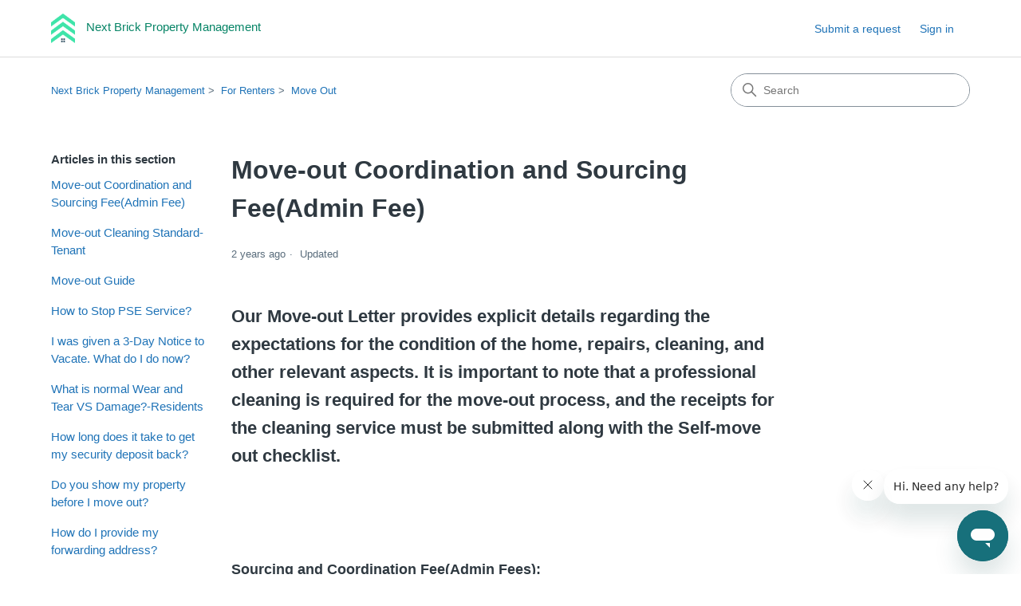

--- FILE ---
content_type: text/html; charset=utf-8
request_url: https://help.nextbrick.co/hc/en-us/articles/16902941851668-Move-out-Coordination-and-Sourcing-Fee-Admin-Fee
body_size: 7129
content:
<!DOCTYPE html>
<html dir="ltr" lang="en-US">
<head>
  <meta charset="utf-8" />
  <!-- v26858 -->


  <title>Move-out Coordination and Sourcing Fee(Admin Fee) &ndash; Next Brick Property Management</title>

  

  <meta name="description" content="Our Move-out Letter provides explicit details regarding the expectations for the condition of the home, repairs, cleaning, and other..." /><meta property="og:image" content="https://help.nextbrick.co/hc/theming_assets/01HZPHXF7Z824WA2C1VTE53P1M" />
<meta property="og:type" content="website" />
<meta property="og:site_name" content="Next Brick Property Management" />
<meta property="og:title" content="Move-out Coordination and Sourcing Fee(Admin Fee)" />
<meta property="og:description" content="Our Move-out Letter provides explicit details regarding the expectations for the condition of the home, repairs, cleaning, and other relevant aspects. It is important to note that a professional cl..." />
<meta property="og:url" content="https://help.nextbrick.co/hc/en-us/articles/16902941851668-Move-out-Coordination-and-Sourcing-Fee-Admin-Fee" />
<link rel="canonical" href="https://help.nextbrick.co/hc/en-us/articles/16902941851668-Move-out-Coordination-and-Sourcing-Fee-Admin-Fee">
<link rel="alternate" hreflang="en-us" href="https://help.nextbrick.co/hc/en-us/articles/16902941851668-Move-out-Coordination-and-Sourcing-Fee-Admin-Fee">
<link rel="alternate" hreflang="x-default" href="https://help.nextbrick.co/hc/en-us/articles/16902941851668-Move-out-Coordination-and-Sourcing-Fee-Admin-Fee">

  <link rel="stylesheet" href="//static.zdassets.com/hc/assets/application-f34d73e002337ab267a13449ad9d7955.css" media="all" id="stylesheet" />
  <link rel="stylesheet" type="text/css" href="/hc/theming_assets/10760368/360005385672/style.css?digest=45116721732372">

  <link rel="icon" type="image/x-icon" href="/hc/theming_assets/01HZPHXFH77S17KWPMNY1PRZW2">

    

  <meta content="width=device-width, initial-scale=1.0" name="viewport" />
<!-- Make the translated search clear button label available for use in JS -->
<!-- See buildClearSearchButton() in script.js -->
<script type="text/javascript">window.searchClearButtonLabelLocalized = "Clear search";</script>
<script type="text/javascript">
  // Load ES module polyfill only for browsers that don't support ES modules
  if (!(HTMLScriptElement.supports && HTMLScriptElement.supports('importmap'))) {
    document.write('<script async src="/hc/theming_assets/01J4PK8MTA98CJ45R88DGD2F8Q"><\/script>');
  }
</script>
<script type="importmap">
{
  "imports": {
    "new-request-form": "/hc/theming_assets/01KEH7CMH78EAK2B2D21Y00D97",
    "flash-notifications": "/hc/theming_assets/01KEH7CMFCJZ240TQ93TP0V33F",
    "service-catalog": "/hc/theming_assets/01KEH7CMJGCH6YV2XW94QW1NDP",
    "approval-requests": "/hc/theming_assets/01KEH7CMHF2WGFMH8ZVMFY6VHZ",
    "approval-requests-translations": "/hc/theming_assets/01K2CC75V8FFC1VRYTWS27KK1V",
    "new-request-form-translations": "/hc/theming_assets/01K2CC75W33WCT7CBJFFRA32B8",
    "service-catalog-translations": "/hc/theming_assets/01K2CC75Y31BZ8A6XP5V3QTQX0",
    "shared": "/hc/theming_assets/01KEH7CMH3R5VP1EZKVE6AFWNC",
    "ticket-fields": "/hc/theming_assets/01KEH7CMHAT1ECNMJRR225RF6Q",
    "wysiwyg": "/hc/theming_assets/01KEH7CMNKJNNMXH27A20D3F7C"
  }
}
</script>
<script type="module">
  import { renderFlashNotifications } from "flash-notifications";

  const settings = {"brand_color":"rgba(6, 132, 102, 1)","brand_text_color":"#FFFFFF","text_color":"#2F3941","link_color":"#1F73B7","hover_link_color":"#0F3554","visited_link_color":"#4B61C3","background_color":"#FFFFFF","heading_font":"-apple-system, BlinkMacSystemFont, 'Segoe UI', Helvetica, Arial, sans-serif","text_font":"-apple-system, BlinkMacSystemFont, 'Segoe UI', Helvetica, Arial, sans-serif","logo":"/hc/theming_assets/01HZPHXF7Z824WA2C1VTE53P1M","show_brand_name":true,"favicon":"/hc/theming_assets/01HZPHXFH77S17KWPMNY1PRZW2","homepage_background_image":"/hc/theming_assets/01HZPHXFWHTPFSF5806W5CXF1Z","community_background_image":"/hc/theming_assets/01HZPHXG7ECMG64XMC7B2VN7JQ","community_image":"/hc/theming_assets/01HZPHXGCCRR70SBV5K1K9XH9B","service_catalog_hero_image":"/hc/theming_assets/01KEH7CQJMSCTRW4FDC91DXSY5","instant_search":true,"scoped_kb_search":true,"scoped_community_search":true,"show_recent_activity":false,"show_articles_in_section":true,"show_article_author":false,"show_article_comments":false,"show_follow_article":false,"show_recently_viewed_articles":true,"show_related_articles":true,"show_article_sharing":true,"show_follow_section":true,"show_follow_post":true,"show_post_sharing":true,"show_follow_topic":true,"request_list_beta":false};
  const baseLocale = "en-us";

  renderFlashNotifications(settings, baseLocale);
</script>

  
</head>
<body class="">
  
  
  

  <a class="skip-navigation" tabindex="1" href="#main-content">Skip to main content</a>

<header class="header">
  <div class="logo">
    <a title="Home" href="/hc/en-us">
      <img src="/hc/theming_assets/01HZPHXF7Z824WA2C1VTE53P1M" alt="Next Brick Property Management Help Center home page" />
      
        <span aria-hidden="true">Next Brick Property Management</span>
      
    </a>
  </div>

  <div class="nav-wrapper-desktop">
    <nav class="user-nav" id="user-nav" aria-label="User navigation">
      <ul class="user-nav-list">
        <li></li>
        <li></li>
        <li><a class="submit-a-request" href="/hc/en-us/requests/new">Submit a request</a></li>
        
          <li>
            <a class="sign-in" rel="nofollow" data-auth-action="signin" title="Opens a dialog" role="button" href="https://nextbrick.zendesk.com/access?brand_id=360005385672&amp;return_to=https%3A%2F%2Fhelp.nextbrick.co%2Fhc%2Fen-us%2Farticles%2F16902941851668-Move-out-Coordination-and-Sourcing-Fee-Admin-Fee">
              Sign in
            </a>
          </li>
        
      </ul>
    </nav>
    
  </div>

  <div class="nav-wrapper-mobile">
    <button class="menu-button-mobile" aria-controls="user-nav-mobile" aria-expanded="false" aria-label="Toggle navigation menu">
      
      <svg xmlns="http://www.w3.org/2000/svg" width="16" height="16" focusable="false" viewBox="0 0 16 16" class="icon-menu">
        <path fill="none" stroke="currentColor" stroke-linecap="round" d="M1.5 3.5h13m-13 4h13m-13 4h13"/>
      </svg>
    </button>
    <nav class="menu-list-mobile" id="user-nav-mobile" aria-expanded="false">
      <ul class="menu-list-mobile-items">
        
          <li class="item">
            <a rel="nofollow" data-auth-action="signin" title="Opens a dialog" role="button" href="https://nextbrick.zendesk.com/access?brand_id=360005385672&amp;return_to=https%3A%2F%2Fhelp.nextbrick.co%2Fhc%2Fen-us%2Farticles%2F16902941851668-Move-out-Coordination-and-Sourcing-Fee-Admin-Fee">
              Sign in
            </a>
          </li>
          <li class="nav-divider"></li>
        
        <li class="item"></li>
        <li class="item"><a class="submit-a-request" href="/hc/en-us/requests/new">Submit a request</a></li>
        <li class="item"></li>
        <li class="nav-divider"></li>
        
      </ul>
    </nav>
  </div>

</header>


  <main role="main">
    <div class="container-divider"></div>
<div class="container">
  <div class="sub-nav">
    <nav aria-label="Current location">
  <ol class="breadcrumbs">
    
      <li>
        
          <a href="/hc/en-us">Next Brick Property Management</a>
        
      </li>
    
      <li>
        
          <a href="/hc/en-us/categories/360005982531-For-Renters">For Renters</a>
        
      </li>
    
      <li>
        
          <a href="/hc/en-us/sections/360013534092-Move-Out">Move Out </a>
        
      </li>
    
  </ol>
</nav>

    <div class="search-container">
      <svg xmlns="http://www.w3.org/2000/svg" width="12" height="12" focusable="false" viewBox="0 0 12 12" class="search-icon" aria-hidden="true">
        <circle cx="4.5" cy="4.5" r="4" fill="none" stroke="currentColor"/>
        <path stroke="currentColor" stroke-linecap="round" d="M11 11L7.5 7.5"/>
      </svg>
      <form role="search" class="search" data-search="" action="/hc/en-us/search" accept-charset="UTF-8" method="get"><input type="hidden" name="utf8" value="&#x2713;" autocomplete="off" /><input type="hidden" name="category" id="category" value="360005982531" autocomplete="off" />
<input type="search" name="query" id="query" placeholder="Search" aria-label="Search" /></form>
    </div>
  </div>

  <div class="article-container" id="article-container">
    <aside class="article-sidebar" aria-labelledby="section-articles-title">
      
        <div class="collapsible-sidebar">
          <button type="button" class="collapsible-sidebar-toggle" aria-labelledby="section-articles-title" aria-expanded="false">
            <svg xmlns="http://www.w3.org/2000/svg" width="20" height="20" focusable="false" viewBox="0 0 12 12" aria-hidden="true" class="collapsible-sidebar-toggle-icon chevron-icon">
              <path fill="none" stroke="currentColor" stroke-linecap="round" d="M3 4.5l2.6 2.6c.2.2.5.2.7 0L9 4.5"/>
            </svg>
            <svg xmlns="http://www.w3.org/2000/svg" width="20" height="20" focusable="false" viewBox="0 0 12 12" aria-hidden="true" class="collapsible-sidebar-toggle-icon x-icon">
              <path stroke="currentColor" stroke-linecap="round" d="M3 9l6-6m0 6L3 3"/>
            </svg>
          </button>
          <span id="section-articles-title" class="collapsible-sidebar-title sidenav-title">
            Articles in this section
          </span>
          <div class="collapsible-sidebar-body">
            <ul>
              
                <li>
                  <a href="/hc/en-us/articles/16902941851668-Move-out-Coordination-and-Sourcing-Fee-Admin-Fee" 
                     class="sidenav-item current-article"
                     aria-current="page">
                       Move-out Coordination and Sourcing Fee(Admin Fee)
                  </a>
                </li>
              
                <li>
                  <a href="/hc/en-us/articles/16875251126548-Move-out-Cleaning-Standard-Tenant" 
                     class="sidenav-item "
                     >
                       Move-out Cleaning Standard-Tenant
                  </a>
                </li>
              
                <li>
                  <a href="/hc/en-us/articles/10684890296724-Move-out-Guide" 
                     class="sidenav-item "
                     >
                       Move-out Guide
                  </a>
                </li>
              
                <li>
                  <a href="/hc/en-us/articles/4405382986132-How-to-Stop-PSE-Service" 
                     class="sidenav-item "
                     >
                       How to Stop PSE Service?
                  </a>
                </li>
              
                <li>
                  <a href="/hc/en-us/articles/360061678531-I-was-given-a-3-Day-Notice-to-Vacate-What-do-I-do-now" 
                     class="sidenav-item "
                     >
                       I was given a 3-Day Notice to Vacate. What do I do now?
                  </a>
                </li>
              
                <li>
                  <a href="/hc/en-us/articles/360061676651-What-is-normal-Wear-and-Tear-VS-Damage-Residents" 
                     class="sidenav-item "
                     >
                       What is normal Wear and Tear VS Damage?-Residents
                  </a>
                </li>
              
                <li>
                  <a href="/hc/en-us/articles/360061676391-How-long-does-it-take-to-get-my-security-deposit-back" 
                     class="sidenav-item "
                     >
                       How long does it take to get my security deposit back?
                  </a>
                </li>
              
                <li>
                  <a href="/hc/en-us/articles/360061676191-Do-you-show-my-property-before-I-move-out" 
                     class="sidenav-item "
                     >
                       Do you show my property before I move out?
                  </a>
                </li>
              
                <li>
                  <a href="/hc/en-us/articles/360061494411-How-do-I-provide-my-forwarding-address" 
                     class="sidenav-item "
                     >
                       How do I provide my forwarding address?
                  </a>
                </li>
              
                <li>
                  <a href="/hc/en-us/articles/360061439291-If-I-move-out-early-and-surrender-keys-do-I-need-to-keep-utilities-on-in-my-name-until-the-end-of-the-lease" 
                     class="sidenav-item "
                     >
                       If I move out early and surrender keys, do I need to keep utilities on in my name until the end of the lease?
                  </a>
                </li>
              
            </ul>
            
              <a href="/hc/en-us/sections/360013534092-Move-Out" class="article-sidebar-item">See more</a>
            
          </div>
        </div>
      
    </aside>

    <article id="main-content" class="article">
      <header class="article-header">
        <h1 title="Move-out Coordination and Sourcing Fee(Admin Fee)" class="article-title">
          Move-out Coordination and Sourcing Fee(Admin Fee)
          
        </h1>

        <div class="article-author">
          
          <div class="article-meta">
            

            <div class="meta-group">
              
                <span class="meta-data"><time datetime="2023-06-28T01:12:52Z" title="2023-06-28T01:12:52Z" data-datetime="relative">June 28, 2023 01:12</time></span>
                <span class="meta-data">Updated</span>
              
            </div>
          </div>
        </div>

        
      </header>

      <section class="article-info">
        <div class="article-content">
          <div class="article-body"><h2>Our Move-out Letter provides explicit details regarding the expectations for the condition of the home, repairs, cleaning, and other relevant aspects. It is important to note that a professional cleaning is required for the move-out process, and the receipts for the cleaning service must be submitted along with the Self-move out checklist.</h2>
<h3>&nbsp;</h3>
<h3>&nbsp;</h3>
<h3>Sourcing and Coordination Fee(Admin Fees):</h3>
<p>If the property is not cleaned or repaired adequately, the resident will be liable for cleaning and repair charges. Any and all Repairs,&nbsp;RE-painting, Trash Removal, Cleaning, Trips/ Time spent to&nbsp;"RE-INSPECT" your home and/or any other expenses that are attributed to restoring your home to its condition prior to your tenancy will be deducted from your Security Deposit.</p>
<p>If tenants fail to restore the house during move-out, when the property manager is scheduling any necessary work to be done for the property. Each job, such as&nbsp;<span class="wysiwyg-underline"><strong>cleaning, painting, repairs,etc</strong>&nbsp;</span>will incur a separate charge for coordination and sourcing(Admin Fee) as outlined in your lease agreement.</p>
<h2>&nbsp;</h2>
<h2>&nbsp;</h2>
<p>&nbsp;</p>
<p>&nbsp;</p>
<p>&nbsp;</p></div>

          

          
        </div>
      </section>

      <footer>
        <div class="article-footer">
          
            <div class="article-share">
  <ul class="share">
    <li>
      <a href="https://www.facebook.com/share.php?title=Move-out+Coordination+and+Sourcing+Fee%28Admin+Fee%29&u=https%3A%2F%2Fhelp.nextbrick.co%2Fhc%2Fen-us%2Farticles%2F16902941851668-Move-out-Coordination-and-Sourcing-Fee-Admin-Fee" class="share-facebook" aria-label="Facebook">
        <svg xmlns="http://www.w3.org/2000/svg" width="12" height="12" focusable="false" viewBox="0 0 12 12" aria-label="Share this page on Facebook">
          <path fill="currentColor" d="M6 0a6 6 0 01.813 11.945V7.63h1.552l.244-1.585H6.812v-.867c0-.658.214-1.242.827-1.242h.985V2.55c-.173-.024-.538-.075-1.23-.075-1.444 0-2.29.767-2.29 2.513v1.055H3.618v1.585h1.484v4.304A6.001 6.001 0 016 0z"/>
        </svg>
      </a>
    </li>
    <li>
      <a href="https://twitter.com/share?lang=en&text=Move-out+Coordination+and+Sourcing+Fee%28Admin+Fee%29&url=https%3A%2F%2Fhelp.nextbrick.co%2Fhc%2Fen-us%2Farticles%2F16902941851668-Move-out-Coordination-and-Sourcing-Fee-Admin-Fee" class="share-twitter" aria-label="X Corp">
        <svg xmlns="http://www.w3.org/2000/svg" width="12" height="12" focusable="false" viewBox="0 0 12 12" aria-label="Share this page on X Corp">
          <path fill="currentColor" d="M.0763914 0 3.60864 0 6.75369 4.49755 10.5303 0 11.6586 0 7.18498 5.11431 12 12 8.46775 12 5.18346 7.30333 1.12825 12 0 12 4.7531 6.6879z"/>
        </svg>
      </a>
    </li>
    <li>
      <a href="https://www.linkedin.com/shareArticle?mini=true&source=Next+Brick&title=Move-out+Coordination+and+Sourcing+Fee%28Admin+Fee%29&url=https%3A%2F%2Fhelp.nextbrick.co%2Fhc%2Fen-us%2Farticles%2F16902941851668-Move-out-Coordination-and-Sourcing-Fee-Admin-Fee" class="share-linkedin" aria-label="LinkedIn">
        <svg xmlns="http://www.w3.org/2000/svg" width="12" height="12" focusable="false" viewBox="0 0 12 12" aria-label="Share this page on LinkedIn">
          <path fill="currentColor" d="M10.8 0A1.2 1.2 0 0112 1.2v9.6a1.2 1.2 0 01-1.2 1.2H1.2A1.2 1.2 0 010 10.8V1.2A1.2 1.2 0 011.2 0h9.6zM8.09 4.356a1.87 1.87 0 00-1.598.792l-.085.133h-.024v-.783H4.676v5.727h1.778V7.392c0-.747.142-1.47 1.068-1.47.913 0 .925.854.925 1.518v2.785h1.778V7.084l-.005-.325c-.05-1.38-.456-2.403-2.13-2.403zm-4.531.142h-1.78v5.727h1.78V4.498zm-.89-2.846a1.032 1.032 0 100 2.064 1.032 1.032 0 000-2.064z"/>
        </svg>
      </a>
    </li>
  </ul>

</div>
          
          
        </div>
        
          <div class="article-votes">
            <h2 class="article-votes-question" id="article-votes-label">Was this article helpful?</h2>
            <div class="article-votes-controls" role="group" aria-labelledby="article-votes-label">
              <button type="button" class="button article-vote article-vote-up" data-helper="vote" data-item="article" data-type="up" data-id="16902941851668" data-upvote-count="0" data-vote-count="0" data-vote-sum="0" data-vote-url="/hc/en-us/articles/16902941851668/vote" data-value="null" data-label="0 out of 0 found this helpful" data-selected-class="button-primary" aria-label="This article was helpful" aria-pressed="false">Yes</button>
              <button type="button" class="button article-vote article-vote-down" data-helper="vote" data-item="article" data-type="down" data-id="16902941851668" data-upvote-count="0" data-vote-count="0" data-vote-sum="0" data-vote-url="/hc/en-us/articles/16902941851668/vote" data-value="null" data-label="0 out of 0 found this helpful" data-selected-class="button-primary" aria-label="This article was not helpful" aria-pressed="false">No</button>
            </div>
            <small class="article-votes-count">
              <span class="article-vote-label" data-helper="vote" data-item="article" data-type="label" data-id="16902941851668" data-upvote-count="0" data-vote-count="0" data-vote-sum="0" data-vote-url="/hc/en-us/articles/16902941851668/vote" data-value="null" data-label="0 out of 0 found this helpful">0 out of 0 found this helpful</span>
            </small>
          </div>
        

        <div class="article-more-questions">
          Have more questions? <a href="/hc/en-us/requests/new">Submit a request</a>
        </div>
        <div class="article-return-to-top">
          <a href="#article-container">
            Return to top
            <svg xmlns="http://www.w3.org/2000/svg" class="article-return-to-top-icon" width="20" height="20" focusable="false" viewBox="0 0 12 12" aria-hidden="true">
              <path fill="none" stroke="currentColor" stroke-linecap="round" d="M3 4.5l2.6 2.6c.2.2.5.2.7 0L9 4.5"/>
            </svg>
          </a>
        </div>
      </footer>

      <div class="article-relatives">
        
          <div data-recent-articles></div>
        
        
          
  <section class="related-articles">
    
      <h2 class="related-articles-title">Related articles</h2>
    
    <ul>
      
        <li>
          <a href="/hc/en-us/related/click?data=[base64]%3D%3D--b15be8b3285131dba9e7cc2205a99cd69ac7d139" rel="nofollow">Move-out Cleaning Standard-Tenant</a>
        </li>
      
        <li>
          <a href="/hc/en-us/related/click?data=[base64]" rel="nofollow">What is the move out process?-Resident</a>
        </li>
      
        <li>
          <a href="/hc/en-us/related/click?data=[base64]%3D%3D--879e6c012f6c66d1b6a5e9809d5b64f7eaab979c" rel="nofollow">Can tenants pay rent directly to me?</a>
        </li>
      
    </ul>
  </section>


        
      </div>
      
    </article>
  </div>
</div>

  </main>

  <footer class="footer">
  <div class="footer-inner">
    <a title="Home" href="/hc/en-us">Next Brick Property Management</a>

    <div class="footer-language-selector">
      
    </div>
  </div>
</footer>



  <!-- / -->

  
  <script src="//static.zdassets.com/hc/assets/en-us.bbb3d4d87d0b571a9a1b.js"></script>
  

  <script type="text/javascript">
  /*

    Greetings sourcecode lurker!

    This is for internal Zendesk and legacy usage,
    we don't support or guarantee any of these values
    so please don't build stuff on top of them.

  */

  HelpCenter = {};
  HelpCenter.account = {"subdomain":"nextbrick","environment":"production","name":"Next Brick"};
  HelpCenter.user = {"identifier":"da39a3ee5e6b4b0d3255bfef95601890afd80709","email":null,"name":"","role":"anonymous","avatar_url":"https://assets.zendesk.com/hc/assets/default_avatar.png","is_admin":false,"organizations":[],"groups":[]};
  HelpCenter.internal = {"asset_url":"//static.zdassets.com/hc/assets/","web_widget_asset_composer_url":"https://static.zdassets.com/ekr/snippet.js","current_session":{"locale":"en-us","csrf_token":null,"shared_csrf_token":null},"usage_tracking":{"event":"article_viewed","data":"[base64]--7b319b98fefe0d90224c5ba7ad4800d7ad38486d","url":"https://help.nextbrick.co/hc/activity"},"current_record_id":"16902941851668","current_record_url":"/hc/en-us/articles/16902941851668-Move-out-Coordination-and-Sourcing-Fee-Admin-Fee","current_record_title":"Move-out Coordination and Sourcing Fee(Admin Fee)","current_text_direction":"ltr","current_brand_id":360005385672,"current_brand_name":"Next Brick","current_brand_url":"https://nextbrick.zendesk.com","current_brand_active":true,"current_path":"/hc/en-us/articles/16902941851668-Move-out-Coordination-and-Sourcing-Fee-Admin-Fee","show_autocomplete_breadcrumbs":true,"user_info_changing_enabled":false,"has_user_profiles_enabled":true,"has_end_user_attachments":true,"user_aliases_enabled":false,"has_anonymous_kb_voting":true,"has_multi_language_help_center":true,"show_at_mentions":true,"embeddables_config":{"embeddables_web_widget":true,"embeddables_help_center_auth_enabled":false,"embeddables_connect_ipms":false},"answer_bot_subdomain":"static","gather_plan_state":"subscribed","has_article_verification":false,"has_gather":true,"has_ckeditor":true,"has_community_enabled":false,"has_community_badges":true,"has_community_post_content_tagging":false,"has_gather_content_tags":true,"has_guide_content_tags":true,"has_user_segments":true,"has_answer_bot_web_form_enabled":false,"has_garden_modals":false,"theming_cookie_key":"hc-da39a3ee5e6b4b0d3255bfef95601890afd80709-2-preview","is_preview":false,"has_search_settings_in_plan":true,"theming_api_version":4,"theming_settings":{"brand_color":"rgba(6, 132, 102, 1)","brand_text_color":"#FFFFFF","text_color":"#2F3941","link_color":"#1F73B7","hover_link_color":"#0F3554","visited_link_color":"#4B61C3","background_color":"#FFFFFF","heading_font":"-apple-system, BlinkMacSystemFont, 'Segoe UI', Helvetica, Arial, sans-serif","text_font":"-apple-system, BlinkMacSystemFont, 'Segoe UI', Helvetica, Arial, sans-serif","logo":"/hc/theming_assets/01HZPHXF7Z824WA2C1VTE53P1M","show_brand_name":true,"favicon":"/hc/theming_assets/01HZPHXFH77S17KWPMNY1PRZW2","homepage_background_image":"/hc/theming_assets/01HZPHXFWHTPFSF5806W5CXF1Z","community_background_image":"/hc/theming_assets/01HZPHXG7ECMG64XMC7B2VN7JQ","community_image":"/hc/theming_assets/01HZPHXGCCRR70SBV5K1K9XH9B","service_catalog_hero_image":"/hc/theming_assets/01KEH7CQJMSCTRW4FDC91DXSY5","instant_search":true,"scoped_kb_search":true,"scoped_community_search":true,"show_recent_activity":false,"show_articles_in_section":true,"show_article_author":false,"show_article_comments":false,"show_follow_article":false,"show_recently_viewed_articles":true,"show_related_articles":true,"show_article_sharing":true,"show_follow_section":true,"show_follow_post":true,"show_post_sharing":true,"show_follow_topic":true,"request_list_beta":false},"has_pci_credit_card_custom_field":false,"help_center_restricted":false,"is_assuming_someone_else":false,"flash_messages":[],"user_photo_editing_enabled":true,"user_preferred_locale":"en-us","base_locale":"en-us","login_url":"https://nextbrick.zendesk.com/access?brand_id=360005385672\u0026return_to=https%3A%2F%2Fhelp.nextbrick.co%2Fhc%2Fen-us%2Farticles%2F16902941851668-Move-out-Coordination-and-Sourcing-Fee-Admin-Fee","has_alternate_templates":false,"has_custom_statuses_enabled":false,"has_hc_generative_answers_setting_enabled":true,"has_generative_search_with_zgpt_enabled":false,"has_suggested_initial_questions_enabled":false,"has_guide_service_catalog":true,"has_service_catalog_search_poc":false,"has_service_catalog_itam":false,"has_csat_reverse_2_scale_in_mobile":false,"has_knowledge_navigation":false,"has_unified_navigation":false,"has_unified_navigation_eap_access":false,"has_csat_bet365_branding":false,"version":"v26858","dev_mode":false};
</script>

  
  
  <script src="//static.zdassets.com/hc/assets/hc_enduser-d7240b6eea31e24cbd47b3b04ab3c4c3.js"></script>
  <script type="text/javascript" src="/hc/theming_assets/10760368/360005385672/script.js?digest=45116721732372"></script>
  
</body>
</html>